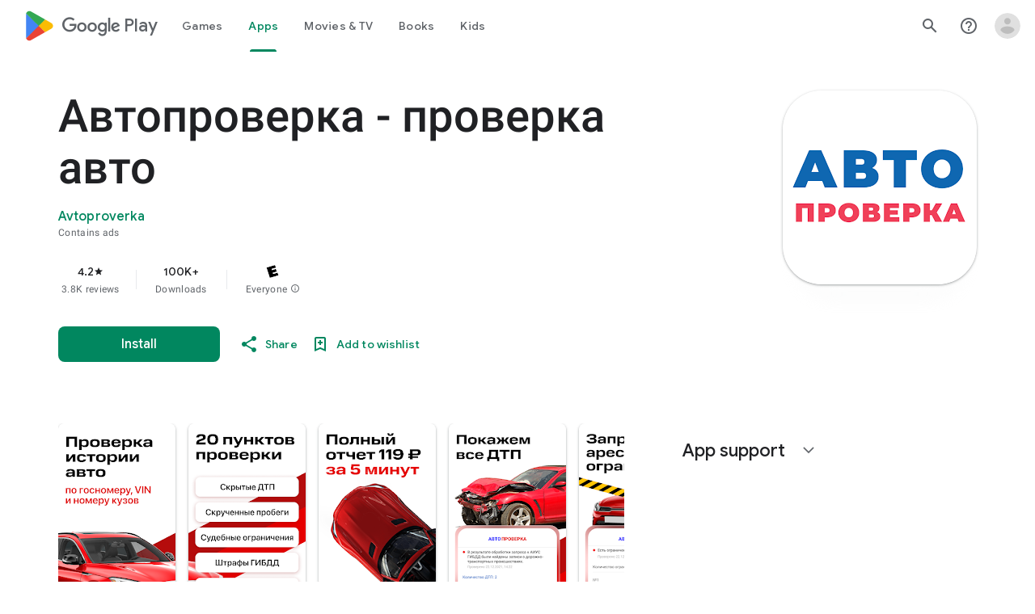

--- FILE ---
content_type: text/plain; charset=utf-8
request_url: https://play.google.com/play/log?format=json&authuser&proto_v2=true
body_size: -435
content:
["900000","1769228144706"]